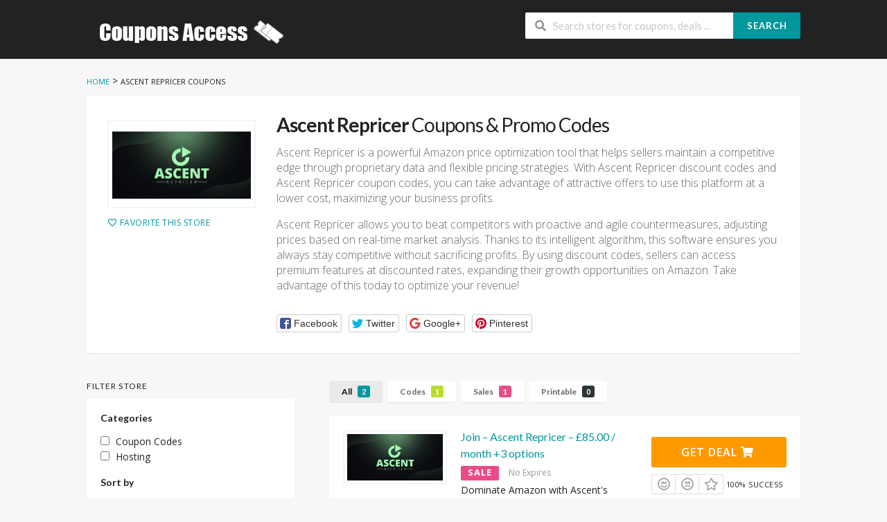

--- FILE ---
content_type: text/html; charset=UTF-8
request_url: https://www.couponsaccess.com/store/ascent-repricer-coupon
body_size: 15057
content:
<!DOCTYPE html>
<html lang="en-US" xmlns:og="http://opengraphprotocol.org/schema/" xmlns:fb="http://www.facebook.com/2008/fbml">
<head>
    <meta charset="UTF-8">
    <meta name="viewport" content="width=device-width, initial-scale=1">
    <link rel="profile" href="http://gmpg.org/xfn/11">
    <link rel="pingback" href="https://www.couponsaccess.com/xmlrpc.php">
    <meta name='robots' content='index, follow, max-image-preview:large, max-snippet:-1, max-video-preview:-1' />

	<!-- This site is optimized with the Yoast SEO plugin v26.8 - https://yoast.com/product/yoast-seo-wordpress/ -->
	<title>Up To 70% Off Ascent Repricer Coupon Codes 2026</title>
	<meta name="description" content="Save Online With Ascent Repricer Coupon Code - Get Ascent Repricer Discount Code 2026. Exclusive Discount [Verified]." />
	<meta property="og:locale" content="en_US" />
	<meta property="og:type" content="article" />
	<meta property="og:title" content="Up To 70% Off Ascent Repricer Coupon Codes 2026" />
	<meta property="og:description" content="Save Online With Ascent Repricer Coupon Code - Get Ascent Repricer Discount Code 2026. Exclusive Discount [Verified]." />
	<meta property="og:url" content="https://www.couponsaccess.com/store/ascent-repricer-coupon" />
	<meta property="og:site_name" content="Couponsaccess.com - Coupons, Discounts and Promo Codes" />
	<meta name="twitter:card" content="summary_large_image" />
	<script type="application/ld+json" class="yoast-schema-graph">{"@context":"https://schema.org","@graph":[{"@type":"CollectionPage","@id":"https://www.couponsaccess.com/store/ascent-repricer-coupon","url":"https://www.couponsaccess.com/store/ascent-repricer-coupon","name":"Up To 70% Off Ascent Repricer Coupon Codes 2026","isPartOf":{"@id":"https://www.couponsaccess.com/#website"},"description":"Save Online With Ascent Repricer Coupon Code - Get Ascent Repricer Discount Code 2026. Exclusive Discount [Verified].","breadcrumb":{"@id":"https://www.couponsaccess.com/store/ascent-repricer-coupon#breadcrumb"},"inLanguage":"en-US"},{"@type":"BreadcrumbList","@id":"https://www.couponsaccess.com/store/ascent-repricer-coupon#breadcrumb","itemListElement":[{"@type":"ListItem","position":1,"name":"Home","item":"https://www.couponsaccess.com/"},{"@type":"ListItem","position":2,"name":"Ascent Repricer"}]},{"@type":"WebSite","@id":"https://www.couponsaccess.com/#website","url":"https://www.couponsaccess.com/","name":"Couponsaccess.com - Coupons, Discounts and Promo Codes","description":"Save money and money will save you","publisher":{"@id":"https://www.couponsaccess.com/#/schema/person/a1b33b624cd22166f2b09aa56e35d12c"},"potentialAction":[{"@type":"SearchAction","target":{"@type":"EntryPoint","urlTemplate":"https://www.couponsaccess.com/?s={search_term_string}"},"query-input":{"@type":"PropertyValueSpecification","valueRequired":true,"valueName":"search_term_string"}}],"inLanguage":"en-US"},{"@type":["Person","Organization"],"@id":"https://www.couponsaccess.com/#/schema/person/a1b33b624cd22166f2b09aa56e35d12c","name":"Jain Nguyen","image":{"@type":"ImageObject","inLanguage":"en-US","@id":"https://www.couponsaccess.com/#/schema/person/image/","url":"https://secure.gravatar.com/avatar/9a94ec499603859ad2a06f49459c9449a8c663bec1d67de5bf58ab8f419ad86a?s=96&d=mm&r=g","contentUrl":"https://secure.gravatar.com/avatar/9a94ec499603859ad2a06f49459c9449a8c663bec1d67de5bf58ab8f419ad86a?s=96&d=mm&r=g","caption":"Jain Nguyen"},"logo":{"@id":"https://www.couponsaccess.com/#/schema/person/image/"}}]}</script>
	<!-- / Yoast SEO plugin. -->


<link rel='dns-prefetch' href='//fonts.googleapis.com' />
<link rel='preconnect' href='https://fonts.gstatic.com' crossorigin />
<meta property="og:title" content="Ascent Repricer Coupons &amp; Promo Codes" />
<meta property="og:description" content="Ascent Repricer is a powerful Amazon price optimization tool that helps sellers maintain a competitive edge through proprietary data and flexible pricing strategies. With Ascent Repricer discount codes and Ascent..." />
<meta property="og:image" content="https://www.couponsaccess.com/wp-content/uploads/2024/03/Ascent-Repricer-coupon.png" />
<meta property="og:type" content="article" />
<meta property="og:url" content="https://www.couponsaccess.com/store/ascent-repricer-coupon" />

<meta name="twitter:card" content="summary_large_image" />
<meta name="twitter:title" content="Ascent Repricer Coupons &amp; Promo Codes" />
<meta name="twitter:url" content="https://www.couponsaccess.com/store/ascent-repricer-coupon" />
<meta name="twitter:description" content="Ascent Repricer is a powerful Amazon price optimization tool that helps sellers maintain a competitive edge through proprietary data and flexible pricing strategies. With Ascent Repricer discount codes and Ascent..." />
<meta name="twitter:image" content="https://www.couponsaccess.com/wp-content/uploads/2024/03/Ascent-Repricer-coupon.png" />
<style id='wp-img-auto-sizes-contain-inline-css' type='text/css'>
img:is([sizes=auto i],[sizes^="auto," i]){contain-intrinsic-size:3000px 1500px}
/*# sourceURL=wp-img-auto-sizes-contain-inline-css */
</style>
<style id='wp-emoji-styles-inline-css' type='text/css'>

	img.wp-smiley, img.emoji {
		display: inline !important;
		border: none !important;
		box-shadow: none !important;
		height: 1em !important;
		width: 1em !important;
		margin: 0 0.07em !important;
		vertical-align: -0.1em !important;
		background: none !important;
		padding: 0 !important;
	}
/*# sourceURL=wp-emoji-styles-inline-css */
</style>
<style id='wp-block-library-inline-css' type='text/css'>
:root{--wp-block-synced-color:#7a00df;--wp-block-synced-color--rgb:122,0,223;--wp-bound-block-color:var(--wp-block-synced-color);--wp-editor-canvas-background:#ddd;--wp-admin-theme-color:#007cba;--wp-admin-theme-color--rgb:0,124,186;--wp-admin-theme-color-darker-10:#006ba1;--wp-admin-theme-color-darker-10--rgb:0,107,160.5;--wp-admin-theme-color-darker-20:#005a87;--wp-admin-theme-color-darker-20--rgb:0,90,135;--wp-admin-border-width-focus:2px}@media (min-resolution:192dpi){:root{--wp-admin-border-width-focus:1.5px}}.wp-element-button{cursor:pointer}:root .has-very-light-gray-background-color{background-color:#eee}:root .has-very-dark-gray-background-color{background-color:#313131}:root .has-very-light-gray-color{color:#eee}:root .has-very-dark-gray-color{color:#313131}:root .has-vivid-green-cyan-to-vivid-cyan-blue-gradient-background{background:linear-gradient(135deg,#00d084,#0693e3)}:root .has-purple-crush-gradient-background{background:linear-gradient(135deg,#34e2e4,#4721fb 50%,#ab1dfe)}:root .has-hazy-dawn-gradient-background{background:linear-gradient(135deg,#faaca8,#dad0ec)}:root .has-subdued-olive-gradient-background{background:linear-gradient(135deg,#fafae1,#67a671)}:root .has-atomic-cream-gradient-background{background:linear-gradient(135deg,#fdd79a,#004a59)}:root .has-nightshade-gradient-background{background:linear-gradient(135deg,#330968,#31cdcf)}:root .has-midnight-gradient-background{background:linear-gradient(135deg,#020381,#2874fc)}:root{--wp--preset--font-size--normal:16px;--wp--preset--font-size--huge:42px}.has-regular-font-size{font-size:1em}.has-larger-font-size{font-size:2.625em}.has-normal-font-size{font-size:var(--wp--preset--font-size--normal)}.has-huge-font-size{font-size:var(--wp--preset--font-size--huge)}.has-text-align-center{text-align:center}.has-text-align-left{text-align:left}.has-text-align-right{text-align:right}.has-fit-text{white-space:nowrap!important}#end-resizable-editor-section{display:none}.aligncenter{clear:both}.items-justified-left{justify-content:flex-start}.items-justified-center{justify-content:center}.items-justified-right{justify-content:flex-end}.items-justified-space-between{justify-content:space-between}.screen-reader-text{border:0;clip-path:inset(50%);height:1px;margin:-1px;overflow:hidden;padding:0;position:absolute;width:1px;word-wrap:normal!important}.screen-reader-text:focus{background-color:#ddd;clip-path:none;color:#444;display:block;font-size:1em;height:auto;left:5px;line-height:normal;padding:15px 23px 14px;text-decoration:none;top:5px;width:auto;z-index:100000}html :where(.has-border-color){border-style:solid}html :where([style*=border-top-color]){border-top-style:solid}html :where([style*=border-right-color]){border-right-style:solid}html :where([style*=border-bottom-color]){border-bottom-style:solid}html :where([style*=border-left-color]){border-left-style:solid}html :where([style*=border-width]){border-style:solid}html :where([style*=border-top-width]){border-top-style:solid}html :where([style*=border-right-width]){border-right-style:solid}html :where([style*=border-bottom-width]){border-bottom-style:solid}html :where([style*=border-left-width]){border-left-style:solid}html :where(img[class*=wp-image-]){height:auto;max-width:100%}:where(figure){margin:0 0 1em}html :where(.is-position-sticky){--wp-admin--admin-bar--position-offset:var(--wp-admin--admin-bar--height,0px)}@media screen and (max-width:600px){html :where(.is-position-sticky){--wp-admin--admin-bar--position-offset:0px}}

/*# sourceURL=wp-block-library-inline-css */
</style><style id='global-styles-inline-css' type='text/css'>
:root{--wp--preset--aspect-ratio--square: 1;--wp--preset--aspect-ratio--4-3: 4/3;--wp--preset--aspect-ratio--3-4: 3/4;--wp--preset--aspect-ratio--3-2: 3/2;--wp--preset--aspect-ratio--2-3: 2/3;--wp--preset--aspect-ratio--16-9: 16/9;--wp--preset--aspect-ratio--9-16: 9/16;--wp--preset--color--black: #000000;--wp--preset--color--cyan-bluish-gray: #abb8c3;--wp--preset--color--white: #ffffff;--wp--preset--color--pale-pink: #f78da7;--wp--preset--color--vivid-red: #cf2e2e;--wp--preset--color--luminous-vivid-orange: #ff6900;--wp--preset--color--luminous-vivid-amber: #fcb900;--wp--preset--color--light-green-cyan: #7bdcb5;--wp--preset--color--vivid-green-cyan: #00d084;--wp--preset--color--pale-cyan-blue: #8ed1fc;--wp--preset--color--vivid-cyan-blue: #0693e3;--wp--preset--color--vivid-purple: #9b51e0;--wp--preset--gradient--vivid-cyan-blue-to-vivid-purple: linear-gradient(135deg,rgb(6,147,227) 0%,rgb(155,81,224) 100%);--wp--preset--gradient--light-green-cyan-to-vivid-green-cyan: linear-gradient(135deg,rgb(122,220,180) 0%,rgb(0,208,130) 100%);--wp--preset--gradient--luminous-vivid-amber-to-luminous-vivid-orange: linear-gradient(135deg,rgb(252,185,0) 0%,rgb(255,105,0) 100%);--wp--preset--gradient--luminous-vivid-orange-to-vivid-red: linear-gradient(135deg,rgb(255,105,0) 0%,rgb(207,46,46) 100%);--wp--preset--gradient--very-light-gray-to-cyan-bluish-gray: linear-gradient(135deg,rgb(238,238,238) 0%,rgb(169,184,195) 100%);--wp--preset--gradient--cool-to-warm-spectrum: linear-gradient(135deg,rgb(74,234,220) 0%,rgb(151,120,209) 20%,rgb(207,42,186) 40%,rgb(238,44,130) 60%,rgb(251,105,98) 80%,rgb(254,248,76) 100%);--wp--preset--gradient--blush-light-purple: linear-gradient(135deg,rgb(255,206,236) 0%,rgb(152,150,240) 100%);--wp--preset--gradient--blush-bordeaux: linear-gradient(135deg,rgb(254,205,165) 0%,rgb(254,45,45) 50%,rgb(107,0,62) 100%);--wp--preset--gradient--luminous-dusk: linear-gradient(135deg,rgb(255,203,112) 0%,rgb(199,81,192) 50%,rgb(65,88,208) 100%);--wp--preset--gradient--pale-ocean: linear-gradient(135deg,rgb(255,245,203) 0%,rgb(182,227,212) 50%,rgb(51,167,181) 100%);--wp--preset--gradient--electric-grass: linear-gradient(135deg,rgb(202,248,128) 0%,rgb(113,206,126) 100%);--wp--preset--gradient--midnight: linear-gradient(135deg,rgb(2,3,129) 0%,rgb(40,116,252) 100%);--wp--preset--font-size--small: 13px;--wp--preset--font-size--medium: 20px;--wp--preset--font-size--large: 36px;--wp--preset--font-size--x-large: 42px;--wp--preset--spacing--20: 0.44rem;--wp--preset--spacing--30: 0.67rem;--wp--preset--spacing--40: 1rem;--wp--preset--spacing--50: 1.5rem;--wp--preset--spacing--60: 2.25rem;--wp--preset--spacing--70: 3.38rem;--wp--preset--spacing--80: 5.06rem;--wp--preset--shadow--natural: 6px 6px 9px rgba(0, 0, 0, 0.2);--wp--preset--shadow--deep: 12px 12px 50px rgba(0, 0, 0, 0.4);--wp--preset--shadow--sharp: 6px 6px 0px rgba(0, 0, 0, 0.2);--wp--preset--shadow--outlined: 6px 6px 0px -3px rgb(255, 255, 255), 6px 6px rgb(0, 0, 0);--wp--preset--shadow--crisp: 6px 6px 0px rgb(0, 0, 0);}:where(.is-layout-flex){gap: 0.5em;}:where(.is-layout-grid){gap: 0.5em;}body .is-layout-flex{display: flex;}.is-layout-flex{flex-wrap: wrap;align-items: center;}.is-layout-flex > :is(*, div){margin: 0;}body .is-layout-grid{display: grid;}.is-layout-grid > :is(*, div){margin: 0;}:where(.wp-block-columns.is-layout-flex){gap: 2em;}:where(.wp-block-columns.is-layout-grid){gap: 2em;}:where(.wp-block-post-template.is-layout-flex){gap: 1.25em;}:where(.wp-block-post-template.is-layout-grid){gap: 1.25em;}.has-black-color{color: var(--wp--preset--color--black) !important;}.has-cyan-bluish-gray-color{color: var(--wp--preset--color--cyan-bluish-gray) !important;}.has-white-color{color: var(--wp--preset--color--white) !important;}.has-pale-pink-color{color: var(--wp--preset--color--pale-pink) !important;}.has-vivid-red-color{color: var(--wp--preset--color--vivid-red) !important;}.has-luminous-vivid-orange-color{color: var(--wp--preset--color--luminous-vivid-orange) !important;}.has-luminous-vivid-amber-color{color: var(--wp--preset--color--luminous-vivid-amber) !important;}.has-light-green-cyan-color{color: var(--wp--preset--color--light-green-cyan) !important;}.has-vivid-green-cyan-color{color: var(--wp--preset--color--vivid-green-cyan) !important;}.has-pale-cyan-blue-color{color: var(--wp--preset--color--pale-cyan-blue) !important;}.has-vivid-cyan-blue-color{color: var(--wp--preset--color--vivid-cyan-blue) !important;}.has-vivid-purple-color{color: var(--wp--preset--color--vivid-purple) !important;}.has-black-background-color{background-color: var(--wp--preset--color--black) !important;}.has-cyan-bluish-gray-background-color{background-color: var(--wp--preset--color--cyan-bluish-gray) !important;}.has-white-background-color{background-color: var(--wp--preset--color--white) !important;}.has-pale-pink-background-color{background-color: var(--wp--preset--color--pale-pink) !important;}.has-vivid-red-background-color{background-color: var(--wp--preset--color--vivid-red) !important;}.has-luminous-vivid-orange-background-color{background-color: var(--wp--preset--color--luminous-vivid-orange) !important;}.has-luminous-vivid-amber-background-color{background-color: var(--wp--preset--color--luminous-vivid-amber) !important;}.has-light-green-cyan-background-color{background-color: var(--wp--preset--color--light-green-cyan) !important;}.has-vivid-green-cyan-background-color{background-color: var(--wp--preset--color--vivid-green-cyan) !important;}.has-pale-cyan-blue-background-color{background-color: var(--wp--preset--color--pale-cyan-blue) !important;}.has-vivid-cyan-blue-background-color{background-color: var(--wp--preset--color--vivid-cyan-blue) !important;}.has-vivid-purple-background-color{background-color: var(--wp--preset--color--vivid-purple) !important;}.has-black-border-color{border-color: var(--wp--preset--color--black) !important;}.has-cyan-bluish-gray-border-color{border-color: var(--wp--preset--color--cyan-bluish-gray) !important;}.has-white-border-color{border-color: var(--wp--preset--color--white) !important;}.has-pale-pink-border-color{border-color: var(--wp--preset--color--pale-pink) !important;}.has-vivid-red-border-color{border-color: var(--wp--preset--color--vivid-red) !important;}.has-luminous-vivid-orange-border-color{border-color: var(--wp--preset--color--luminous-vivid-orange) !important;}.has-luminous-vivid-amber-border-color{border-color: var(--wp--preset--color--luminous-vivid-amber) !important;}.has-light-green-cyan-border-color{border-color: var(--wp--preset--color--light-green-cyan) !important;}.has-vivid-green-cyan-border-color{border-color: var(--wp--preset--color--vivid-green-cyan) !important;}.has-pale-cyan-blue-border-color{border-color: var(--wp--preset--color--pale-cyan-blue) !important;}.has-vivid-cyan-blue-border-color{border-color: var(--wp--preset--color--vivid-cyan-blue) !important;}.has-vivid-purple-border-color{border-color: var(--wp--preset--color--vivid-purple) !important;}.has-vivid-cyan-blue-to-vivid-purple-gradient-background{background: var(--wp--preset--gradient--vivid-cyan-blue-to-vivid-purple) !important;}.has-light-green-cyan-to-vivid-green-cyan-gradient-background{background: var(--wp--preset--gradient--light-green-cyan-to-vivid-green-cyan) !important;}.has-luminous-vivid-amber-to-luminous-vivid-orange-gradient-background{background: var(--wp--preset--gradient--luminous-vivid-amber-to-luminous-vivid-orange) !important;}.has-luminous-vivid-orange-to-vivid-red-gradient-background{background: var(--wp--preset--gradient--luminous-vivid-orange-to-vivid-red) !important;}.has-very-light-gray-to-cyan-bluish-gray-gradient-background{background: var(--wp--preset--gradient--very-light-gray-to-cyan-bluish-gray) !important;}.has-cool-to-warm-spectrum-gradient-background{background: var(--wp--preset--gradient--cool-to-warm-spectrum) !important;}.has-blush-light-purple-gradient-background{background: var(--wp--preset--gradient--blush-light-purple) !important;}.has-blush-bordeaux-gradient-background{background: var(--wp--preset--gradient--blush-bordeaux) !important;}.has-luminous-dusk-gradient-background{background: var(--wp--preset--gradient--luminous-dusk) !important;}.has-pale-ocean-gradient-background{background: var(--wp--preset--gradient--pale-ocean) !important;}.has-electric-grass-gradient-background{background: var(--wp--preset--gradient--electric-grass) !important;}.has-midnight-gradient-background{background: var(--wp--preset--gradient--midnight) !important;}.has-small-font-size{font-size: var(--wp--preset--font-size--small) !important;}.has-medium-font-size{font-size: var(--wp--preset--font-size--medium) !important;}.has-large-font-size{font-size: var(--wp--preset--font-size--large) !important;}.has-x-large-font-size{font-size: var(--wp--preset--font-size--x-large) !important;}
/*# sourceURL=global-styles-inline-css */
</style>

<style id='classic-theme-styles-inline-css' type='text/css'>
/*! This file is auto-generated */
.wp-block-button__link{color:#fff;background-color:#32373c;border-radius:9999px;box-shadow:none;text-decoration:none;padding:calc(.667em + 2px) calc(1.333em + 2px);font-size:1.125em}.wp-block-file__button{background:#32373c;color:#fff;text-decoration:none}
/*# sourceURL=/wp-includes/css/classic-themes.min.css */
</style>
<link rel='stylesheet' id='wpcoupon_style-css' href='https://www.couponsaccess.com/wp-content/themes/wp-coupon/style.css?ver=1.3.0' type='text/css' media='all' />
<link rel='stylesheet' id='wpcoupon_semantic-css' href='https://www.couponsaccess.com/wp-content/themes/wp-coupon/assets/css/semantic.min.css?ver=4.2.0' type='text/css' media='all' />
<link rel="preload" as="style" href="https://fonts.googleapis.com/css?family=Open%20Sans:300,400,500,600,700,800,300italic,400italic,500italic,600italic,700italic,800italic&#038;display=swap&#038;ver=1638115500" /><link rel="stylesheet" href="https://fonts.googleapis.com/css?family=Open%20Sans:300,400,500,600,700,800,300italic,400italic,500italic,600italic,700italic,800italic&#038;display=swap&#038;ver=1638115500" media="print" onload="this.media='all'"><noscript><link rel="stylesheet" href="https://fonts.googleapis.com/css?family=Open%20Sans:300,400,500,600,700,800,300italic,400italic,500italic,600italic,700italic,800italic&#038;display=swap&#038;ver=1638115500" /></noscript><script type="text/javascript" src="https://www.couponsaccess.com/wp-includes/js/jquery/jquery.min.js?ver=3.7.1" id="jquery-core-js"></script>
<script type="text/javascript" src="https://www.couponsaccess.com/wp-includes/js/jquery/jquery-migrate.min.js?ver=3.4.1" id="jquery-migrate-js"></script>
<script type="text/javascript" src="https://www.couponsaccess.com/wp-content/themes/wp-coupon/assets/js/libs/semantic.js?ver=1.3.0" id="wpcoupon_semantic-js"></script>
<link rel="https://api.w.org/" href="https://www.couponsaccess.com/wp-json/" /><meta name="generator" content="Redux 4.5.10" /><!--[if lt IE 9]><script src="https://www.couponsaccess.com/wp-content/themes/wp-coupon/assets/js/libs/html5.min.js"></script><![endif]-->        <link rel="canonical" href="https://www.couponsaccess.com/store/ascent-repricer-coupon">
        <style type="text/css">.recentcomments a{display:inline !important;padding:0 !important;margin:0 !important;}</style><link rel="icon" href="https://www.couponsaccess.com/wp-content/uploads/2021/04/cropped-CouponsAccess-32x32.png" sizes="32x32" />
<link rel="icon" href="https://www.couponsaccess.com/wp-content/uploads/2021/04/cropped-CouponsAccess-192x192.png" sizes="192x192" />
<link rel="apple-touch-icon" href="https://www.couponsaccess.com/wp-content/uploads/2021/04/cropped-CouponsAccess-180x180.png" />
<meta name="msapplication-TileImage" content="https://www.couponsaccess.com/wp-content/uploads/2021/04/cropped-CouponsAccess-270x270.png" />
<style id="st_options-dynamic-css" title="dynamic-css" class="redux-options-output">
                                #header-search .header-search-submit, 
                                .newsletter-box-wrapper.shadow-box .input .ui.button,
                                .wpu-profile-wrapper .section-heading .button,
                                input[type="reset"], input[type="submit"], input[type="submit"],
                                .site-footer .widget_newsletter .newsletter-box-wrapper.shadow-box .sidebar-social a:hover,
                                .ui.button.btn_primary,
                                .site-footer .newsletter-box-wrapper .input .ui.button,
                                .site-footer .footer-social a:hover,
                                .site-footer .widget_newsletter .newsletter-box-wrapper.shadow-box .sidebar-social a:hover,
								.coupon-filter .ui.menu .item .offer-count,
								.coupon-filter .filter-coupons-buttons .store-filter-button .offer-count,
                                .newsletter-box-wrapper.shadow-box .input .ui.button,
                                .newsletter-box-wrapper.shadow-box .sidebar-social a:hover,
                                .wpu-profile-wrapper .section-heading .button,
                                .ui.btn.btn_primary,
								.ui.button.btn_primary,
								.coupon-filter .filter-coupons-buttons .submit-coupon-button:hover,
								.coupon-filter .filter-coupons-buttons .submit-coupon-button.active,
								.coupon-filter .filter-coupons-buttons .submit-coupon-button.active:hover,
								.coupon-filter .filter-coupons-buttons .submit-coupon-button.current::after,
                                .woocommerce #respond input#submit, .woocommerce a.button, .woocommerce button.button, .woocommerce input.button, .woocommerce button.button.alt,
                                .woocommerce #respond input#submit.alt, .woocommerce a.button.alt, .woocommerce button.button.alt, .woocommerce input.button.alt
                            {background-color:#00979d;}
                                .primary-color,
                                    .primary-colored,
                                    a,
                                    .ui.breadcrumb a,
                                    .screen-reader-text:hover,
                                    .screen-reader-text:active,
                                    .screen-reader-text:focus,
                                    .st-menu a:hover,
                                    .st-menu li.current-menu-item a,
                                    .nav-user-action .st-menu .menu-box a,
                                    .popular-stores .store-name a:hover,
                                    .store-listing-item .store-thumb-link .store-name a:hover,
                                    .store-listing-item .latest-coupon .coupon-title a,
                                    .store-listing-item .coupon-save:hover,
                                    .store-listing-item .coupon-saved,
                                    .coupon-modal .coupon-content .user-ratting .ui.button:hover i,
                                    .coupon-modal .coupon-content .show-detail a:hover,
                                    .coupon-modal .coupon-content .show-detail .show-detail-on,
                                    .coupon-modal .coupon-footer ul li a:hover,
                                    .coupon-listing-item .coupon-detail .user-ratting .ui.button:hover i,
                                    .coupon-listing-item .coupon-detail .user-ratting .ui.button.active i,
                                    .coupon-listing-item .coupon-listing-footer ul li a:hover, .coupon-listing-item .coupon-listing-footer ul li a.active,
                                    .coupon-listing-item .coupon-exclusive strong i,
                                    .cate-az a:hover,
                                    .cate-az .cate-parent > a,
                                    .site-footer a:hover,
                                    .site-breadcrumb .ui.breadcrumb a.section,
                                    .single-store-header .add-favorite:hover,
                                    .wpu-profile-wrapper .wpu-form-sidebar li a:hover,
                                    .ui.comments .comment a.author:hover       
                                {color:#00979d;}
                                textarea:focus,
                                input[type="date"]:focus,
                                input[type="datetime"]:focus,
                                input[type="datetime-local"]:focus,
                                input[type="email"]:focus,
                                input[type="month"]:focus,
                                input[type="number"]:focus,
                                input[type="password"]:focus,
                                input[type="search"]:focus,
                                input[type="tel"]:focus,
                                input[type="text"]:focus,
                                input[type="time"]:focus,
                                input[type="url"]:focus,
                                input[type="week"]:focus
                            {border-color:#00979d;}
                                .sf-arrows > li > .sf-with-ul:focus:after,
                                .sf-arrows > li:hover > .sf-with-ul:after,
                                .sf-arrows > .sfHover > .sf-with-ul:after
                            {border-top-color:#00979d;}
                                .sf-arrows ul li > .sf-with-ul:focus:after,
                                .sf-arrows ul li:hover > .sf-with-ul:after,
                                .sf-arrows ul .sfHover > .sf-with-ul:after,
                                .entry-content blockquote
							{border-left-color:#00979d;}
								.coupon-filter .filter-coupons-buttons .submit-coupon-button.current::after
							{border-bottom-color:#00979d;}
								.coupon-filter .filter-coupons-buttons .submit-coupon-button.current::after
							{border-right-color:#00979d;}
                               .ui.btn,
                               .ui.btn:hover,
                               .ui.btn.btn_secondary,
                               .coupon-button-type .coupon-deal, .coupon-button-type .coupon-print, 
							   .coupon-button-type .coupon-code .get-code,
							   .coupon-filter .filter-coupons-buttons .submit-coupon-button.active.current
                            {background-color:#ff9900;}
                                .a:hover,
                                .secondary-color,
                               .nav-user-action .st-menu .menu-box a:hover,
                               .store-listing-item .latest-coupon .coupon-title a:hover,
                               .ui.breadcrumb a:hover
                            {color:#ff9900;}
                                .store-thumb a:hover,
                                .coupon-modal .coupon-content .modal-code .code-text,
                                .single-store-header .header-thumb .header-store-thumb a:hover
                            {border-color:#ff9900;}
                                .coupon-button-type .coupon-code .get-code:after 
                            {border-left-color:#ff9900;}
                                .coupon-listing-item .c-type .c-code,
								.coupon-filter .ui.menu .item .code-count,
								.coupon-filter .filter-coupons-buttons .store-filter-button .offer-count.code-count
                            {background-color:#b9dc2f;}
                                .coupon-listing-item .c-type .c-sale,
								.coupon-filter .ui.menu .item .sale-count,
								.coupon-filter .filter-coupons-buttons .store-filter-button .offer-count.sale-count
                            {background-color:#ea4c89;}
                                .coupon-listing-item .c-type .c-print,
								.coupon-filter .ui.menu .item .print-count,
								.coupon-filter .filter-coupons-buttons .store-filter-button .offer-count.print-count
                            {background-color:#2d3538;}body{background-color:#f7f7f7;}body, p{font-family:"Open Sans";font-weight:normal;}</style><link rel='stylesheet' id='redux-custom-fonts-css' href='//www.couponsaccess.com/wp-content/uploads/redux/custom-fonts/fonts.css?ver=1674187976' type='text/css' media='all' />
</head>
<body class="archive tax-coupon_store term-ascent-repricer-coupon term-7387 wp-theme-wp-coupon chrome osx">
    <div id="page" class="hfeed site">
    	<header id="masthead" class="ui page site-header" role="banner">
                        <div class="primary-header">
                <div class="container">
                    <div class="logo_area fleft">
                                                <a href="https://www.couponsaccess.com/" title="Couponsaccess.com &#8211; Coupons, Discounts and Promo Codes" rel="home">
                            <img src="https://www.couponsaccess.com/wp-content/uploads/2020/10/ACBC.png" alt="Couponsaccess.com - Coupons, Discounts and Promo Codes" />
                        </a>
                                            </div>

                    
                    <div class="header_right fright">
                        <form action="https://www.couponsaccess.com/" method="get" id="header-search">
                            <div class="header-search-input ui search large action left icon input">
                                <input autocomplete="off" class="prompt" name="s" placeholder="Search stores for coupons, deals ..." type="text">
                                <i class="search icon"></i>
                                <button class="header-search-submit ui button">Search</button>
                                <div class="results"></div>
                            </div>
                            <div class="clear"></div>
                                                    </form>
                    </div>
                </div>
            </div> <!-- END .header -->

            
            <div id="site-header-nav" class="site-navigation">
                <div class="container">
                    <nav class="primary-navigation clearfix fleft" role="navigation">
                        <a href="#content" class="screen-reader-text skip-link">Skip to content</a>
                        <div id="nav-toggle"><i class="content icon"></i></div>
                        <ul class="st-menu">
                           <div class="menu"><ul>
<li ><a href="https://www.couponsaccess.com/">Home</a></li><li class="page_item page-item-58607"><a href="https://www.couponsaccess.com/25-best-influencer-marketing-platforms-for-2024">25 Best Influencer Marketing Platforms for 2024</a></li>
<li class="page_item page-item-270"><a href="https://www.couponsaccess.com/about-coupons">About Coupon codes</a></li>
<li class="page_item page-item-36043"><a href="https://www.couponsaccess.com/about-us">About us</a></li>
<li class="page_item page-item-5"><a href="https://www.couponsaccess.com/user">Account</a></li>
<li class="page_item page-item-53"><a href="https://www.couponsaccess.com/all-stores">All Stores</a></li>
<li class="page_item page-item-21 current_page_parent"><a href="https://www.couponsaccess.com/blog">Blog Coupons</a></li>
<li class="page_item page-item-60"><a href="https://www.couponsaccess.com/coupon-categories">Coupon Categories</a></li>
<li class="page_item page-item-6328"><a href="https://www.couponsaccess.com/scholarship">Coupons Access Scholarship</a></li>
<li class="page_item page-item-287"><a href="https://www.couponsaccess.com/how-to-use-coupon-codes">How to Use Coupons</a></li>
<li class="page_item page-item-112"><a href="https://www.couponsaccess.com/my-account">My Account</a></li>
<li class="page_item page-item-266"><a href="https://www.couponsaccess.com/privacy-policy">Privacy Policy</a></li>
<li class="page_item page-item-39449"><a href="https://www.couponsaccess.com/shopping-experience">Shopping Experience</a></li>
<li class="page_item page-item-283"><a href="https://www.couponsaccess.com/shopping-tips">Shopping Tips</a></li>
<li class="page_item page-item-70"><a href="https://www.couponsaccess.com/submit-coupon">Submit Coupon</a></li>
<li class="page_item page-item-268"><a href="https://www.couponsaccess.com/terms-conditions">Terms &#038; Conditions</a></li>
</ul></div>
                        </ul>
                    </nav> <!-- END .primary-navigation -->

                    <div class="nav-user-action fright clearfix">
                                            </div> <!-- END .nav_user_action -->
                </div> <!-- END .container -->
            </div> <!-- END #primary-navigation -->
    	</header><!-- END #masthead -->
        <div id="content" class="site-content">
<section class="custom-page-header single-store-header">
	<div class="container">
		<div class="ui breadcrumb breadcrumbs" xmlns:v="http://rdf.data-vocabulary.org/#"><span property="itemListElement" typeof="ListItem"><a property="item" typeof="WebPage" title="Go to Couponsaccess.com - Coupons, Discounts and Promo Codes." href="https://www.couponsaccess.com" class="home"><span property="name">Home</span></a><meta property="position" content="1"></span> &gt; <span property="itemListElement" typeof="ListItem"><span property="name">Ascent Repricer</span><meta property="position" content="2"> Coupons</span> </div>		<div class="inner shadow-box">
			<div class="inner-content clearfix">
				<div class="header-thumb">
					<div class="header-store-thumb">
						<a rel="nofollow" target="_blank" title="
						Shop Ascent Repricer						" href="https://www.couponsaccess.com/go-store/7387">
							<img width="200" height="97" src="https://www.couponsaccess.com/wp-content/uploads/2024/03/Ascent-Repricer-coupon-200x97.png" class="attachment-wpcoupon_small_thumb size-wpcoupon_small_thumb" alt="" title="Ascent Repricer coupon" decoding="async" srcset="https://www.couponsaccess.com/wp-content/uploads/2024/03/Ascent-Repricer-coupon-200x97.png 200w, https://www.couponsaccess.com/wp-content/uploads/2024/03/Ascent-Repricer-coupon-300x146.png 300w, https://www.couponsaccess.com/wp-content/uploads/2024/03/Ascent-Repricer-coupon.png 417w" sizes="(max-width: 200px) 100vw, 200px" />						</a>
					</div>
					<a class="add-favorite" data-id="7387" href="#"><i class="empty heart icon"></i><span>Favorite This Store</span></a>
				</div>
				<div class="header-content">

					<h1><strong>Ascent Repricer</strong> Coupons & Promo Codes</h1>
					<p>Ascent Repricer is a powerful Amazon price optimization tool that helps sellers maintain a competitive edge through proprietary data and flexible pricing strategies. With Ascent Repricer discount codes and Ascent Repricer coupon codes, you can take advantage of attractive offers to use this platform at a lower cost, maximizing your business profits.</p>
<p>Ascent Repricer allows you to beat competitors with proactive and agile countermeasures, adjusting prices based on real-time market analysis. Thanks to its intelligent algorithm, this software ensures you always stay competitive without sacrificing profits. By using discount codes, sellers can access premium features at discounted rates, expanding their growth opportunities on Amazon. Take advantage of this today to optimize your revenue!</p>
							<div class="entry-share">
			<div class="skin skin_flat">
				<div class="social-likes social-likes_single">
					<div class="facebook" title="Share link on Facebook">Facebook</div>
					<div class="twitter" title="Share link on Twitter">Twitter</div>
					<div class="plusone" title="Share link on Google+">Google+</div>
					<div class="pinterest" title="Share image on Pinterest" data-media="">Pinterest</div>
				</div>
			</div>
		</div>
						</div>
			</div>
		</div>
	</div>
</section>

<div id="content-wrap" class="container left-sidebar">

	<div id="primary" class="content-area">
		<main id="main" class="site-main coupon-store-main" role="main">
				<section class="coupon-filter" id="coupon-filter-bar">
		<div data-target="#coupon-listings-store" class="filter-coupons-by-type pointing filter-coupons-buttons">
			<div class="coupons-types-wrap">
				<div class="hide couponlist-smallscreen-info">
					<div class="ui floating dropdown labeled inline icon button tiny">
						<i class="sliders horizontal icon"></i>
						<span class="text store-filter-button">
							All							<span class="offer-count all-count">
								2							</span>
						</span>
						<div class="menu">
																	<a href="https://www.couponsaccess.com/store/ascent-repricer-coupon/?coupon_type=all" class="store-filter-button item filter-nav" data-filter="all">All <span
													class="offer-count all-count">2</span></a>
																		<a href="https://www.couponsaccess.com/store/ascent-repricer-coupon?coupon_type=code" class="store-filter-button item filter-nav" data-filter="code">Codes <span
													class="offer-count code-count">1</span></a>
																		<a href="https://www.couponsaccess.com/store/ascent-repricer-coupon?coupon_type=sale" class="store-filter-button item filter-nav" data-filter="sale">Sales <span
													class="offer-count sale-count">1</span></a>
																		<a href="https://www.couponsaccess.com/store/ascent-repricer-coupon?coupon_type=print" class="store-filter-button item filter-nav" data-filter="print">Printable <span
													class="offer-count print-count">0</span></a>
														</div>
					</div>	
				</div>	
				<div class="coupon-types-list">
												<a href="https://www.couponsaccess.com/store/ascent-repricer-coupon/?coupon_type=all" class="store-filter-button ui button tiny filter-nav current" data-filter="all">All <span
										class="offer-count all-count">2</span></a>
												<a href="https://www.couponsaccess.com/store/ascent-repricer-coupon?coupon_type=code" class="store-filter-button ui button tiny filter-nav " data-filter="code">Codes <span
										class="offer-count code-count">1</span></a>
												<a href="https://www.couponsaccess.com/store/ascent-repricer-coupon?coupon_type=sale" class="store-filter-button ui button tiny filter-nav " data-filter="sale">Sales <span
										class="offer-count sale-count">1</span></a>
												<a href="https://www.couponsaccess.com/store/ascent-repricer-coupon?coupon_type=print" class="store-filter-button ui button tiny filter-nav " data-filter="print">Printable <span
										class="offer-count print-count">0</span></a>
									</div>
			</div>
					</div>
	</section>
					<section id="coupon-listings-store" class=" wpb_content_element">
					<div class="ajax-coupons" data-expired_heading="Recently Expired Ascent Repricer Coupons" data-group_expired="no">
						<div class="store-listings st-list-coupons couponstore-tpl-full">
							
							<div data-id="67469"
     class="coupon-item has-thumb store-listing-item c-type-sale coupon-listing-item shadow-box coupon-live">
        <div class="store-thumb-link">
        	<div class="store-thumb thumb-img">
									<span class="thumb-padding" >
					<img width="417" height="203" src="https://www.couponsaccess.com/wp-content/uploads/2024/03/Ascent-Repricer-coupon.png" class="attachment-wpcoupon_medium-thumb size-wpcoupon_medium-thumb" alt="" title="Ascent Repricer coupon" decoding="async" fetchpriority="high" srcset="https://www.couponsaccess.com/wp-content/uploads/2024/03/Ascent-Repricer-coupon.png 417w, https://www.couponsaccess.com/wp-content/uploads/2024/03/Ascent-Repricer-coupon-300x146.png 300w, https://www.couponsaccess.com/wp-content/uploads/2024/03/Ascent-Repricer-coupon-200x97.png 200w" sizes="(max-width: 417px) 100vw, 417px" />				</span>
						</div>
	    </div>
    
    <div class="latest-coupon">
        <h3 class="coupon-title">
                        <a
               title="Join &#8211; Ascent Repricer &#8211; £85.00 / month +3 options" 
                                rel="nofollow"
                               class="coupon-link"
               data-type="sale"
               data-coupon-id="67469"
               data-aff-url="https://www.couponsaccess.com/out/67469"
               data-code=""
               href="https://www.couponsaccess.com/store/ascent-repricer-coupon/67469/">Join &#8211; Ascent Repricer &#8211; £85.00 / month +3 options</a></h3>
        <div class="c-type">
            <span class="c-code c-sale">Sale</span>
                            <span class="exp">No Expires</span>
                    </div>
        <div class="coupon-des">
                            <div class="coupon-des-ellip">Dominate Amazon with Ascent's Smart Pricing</div>
                            
        </div>
    </div>

    <div class="coupon-detail coupon-button-type">
                        <a rel="nofollow" data-type="sale" data-coupon-id="67469" data-aff-url="https://www.couponsaccess.com/out/67469" class="coupon-deal coupon-button" href="https://www.couponsaccess.com/store/ascent-repricer-coupon/67469/">Get Deal <i class="shop icon"></i></a>
                        <div class="clear"></div>
        <div class="user-ratting ui icon basic buttons">
            <div class="ui button icon-popup coupon-vote" data-vote-type="up" data-coupon-id="67469"  data-position="top center" data-inverted="" data-tooltip="This worked"><i class="smile outline icon"></i></div>
            <div class="ui button icon-popup coupon-vote" data-vote-type="down" data-coupon-id="67469"  data-position="top center" data-inverted=""  data-tooltip="It didn&#039;t work"><i class="frown outline icon"></i></div>
            <div class="ui button icon-popup coupon-save" data-coupon-id="67469" data-position="top center" data-inverted=""  data-tooltip="Save this coupon" ><i class="outline star icon"></i></div>
        </div>
        <span class="voted-value">100% Success</span>
    </div>
    <div class="clear"></div>
    <div class="coupon-footer coupon-listing-footer">
    <ul class="clearfix">
        <li><span><i class="wifi icon"></i> 32 Used - 0 Today</span></li>
        <li><a title="Share it with your friend" data-reveal="reveal-share" href="#"><i class="share alternate icon"></i> Share</a></li>
        <li><a title="Send this coupon to an email" data-reveal="reveal-email" href="#"><i class="mail outline icon"></i> Email</a></li>
        <li><a title="Coupon Comments" data-reveal="reveal-comments" href="#"><i class="comments outline icon"></i> 0 Comments</a></li>
    </ul>
    <div data-coupon-id="67469" class="reveal-content reveal-share">
        <span class="close"></span>
        <h4>Share it with your friends</h4>
        <div class="ui fluid left icon input">
            <input value="https://www.couponsaccess.com/store/ascent-repricer-coupon/67469/" type="text">
            <i class="linkify icon"></i>
        </div>
        <br>
        <div class="coupon-share">
            <a class='tiny ui facebook button' onClick="window.open('https://www.facebook.com/sharer/sharer.php?u=https%3A%2F%2Fwww.couponsaccess.com%2Fstore%2Fascent-repricer-coupon%2F67469%2F','sharer','toolbar=0,status=0,width=548,height=325'); return false;" href="javascript: void(0)"><i class="facebook icon"></i> Facebook</a><a class='tiny ui twitter button' target="_blank" onClick="window.open('https://twitter.com/intent/tweet?text=Join+%26%238211%3B+Ascent+Repricer+%26%238211%3B+%C2%A385.00+%2F+month+%2B3+options+https%3A%2F%2Fwww.couponsaccess.com%2Fstore%2Fascent-repricer-coupon%2F67469%2F','sharer','toolbar=0,status=0,width=548,height=325'); return false;" href="javascript: void(0)"><i class="twitter icon"></i> Twitter</a>        </div>
    </div>
    <div data-coupon-id="67469" class="reveal-content reveal-email">
        <span class="close"></span>
        <h4 class="send-mail-heading">Send this coupon to an email</h4>
        <div class="ui fluid action left icon input">
            <input class="email_send_to" placeholder="Email address ..." type="text">
            <i class="mail outline icon"></i>
            <div class="email_send_btn ui button btn btn_primary">Send</div>
        </div><br>
        <p>This is not a email subscription service. Your email (or your friend&#039;s email) will only be used to send this coupon.</p>
    </div>
    <div data-coupon-id="67469" class="reveal-content reveal-comments">
        <span class="close"></span>
                <div data-id="67469" class="comments-coupon-67469 ui threaded comments">
            <h4>Loading comments....</h4>
        </div>

                <h4>Let others know how much you saved</h4>
        <form class="coupon-comment-form" data-cf="67469" action="https://www.couponsaccess.com/"  method="post">

            <div style="display: none;" class="ui success message">
                Your comment submitted.            </div>

            <div style="display: none;" class="ui negative message">
                Something wrong! Please try again later.            </div>

            <div class="ui form">
                <div class="field comment_content">
                    <textarea class="comment_content" name="c_comment[comment_content]" placeholder="Add a comment"></textarea>
                </div>
                                <div class="two fields">
                    <div class="field comment_author">
                        <input type="text" class="comment_author" name="c_comment[comment_author]" placeholder="Your Name">
                    </div>
                    <div class="field comment_author_email">
                        <input type="text" class="comment_author_email"  name="c_comment[comment_author_email]" placeholder="Your Email">
                    </div>
                </div>
                                <button type="submit" class="ui button btn btn_primary">Submit</button>
            </div>
            <input type="hidden" name="action" value="wpcoupon_coupon_ajax">
            <input type="hidden" name="st_doing" value="new_comment">
            <input type="hidden" name="_wpnonce" value="8c95fcc2b8">
            <input type="hidden" name="c_comment[comment_parent]" class="comment_parent">
            <input type="hidden" name="c_comment[comment_post_ID]" value="67469" class="comment_post_ID">
        </form>
            </div>
</div>    <!-- Coupon Modal -->
<div data-modal-id="67469" class="ui modal coupon-modal coupon-code-modal">
    <div class="scrolling content">
        <div class="coupon-header clearfix">
            <div class="coupon-store-thumb">
                <img width="417" height="203" src="https://www.couponsaccess.com/wp-content/uploads/2024/03/Ascent-Repricer-coupon.png" class="attachment-wpcoupon_medium-thumb size-wpcoupon_medium-thumb" alt="" title="Ascent Repricer coupon" decoding="async" srcset="https://www.couponsaccess.com/wp-content/uploads/2024/03/Ascent-Repricer-coupon.png 417w, https://www.couponsaccess.com/wp-content/uploads/2024/03/Ascent-Repricer-coupon-300x146.png 300w, https://www.couponsaccess.com/wp-content/uploads/2024/03/Ascent-Repricer-coupon-200x97.png 200w" sizes="(max-width: 417px) 100vw, 417px" />            </div>
            <div class="coupon-title" title="Join &#8211; Ascent Repricer &#8211; £85.00 / month +3 options">Join &#8211; Ascent Repricer &#8211; £85.00 / month +3 options</div>
            <span class="close icon"></span>
        </div>
        <div class="coupon-content">
            <p class="coupon-type-text">
                Deal Activated, no coupon code required!            </p>
            <div class="modal-code">
                                        <a class="ui button btn btn_secondary deal-actived" target="_blank" rel="nofollow" href="https://www.couponsaccess.com/out/67469">Go To Store<i class="angle right icon"></i></a>
                                    </div>
            <div class="clearfix">
                <div class="user-ratting ui icon basic buttons">
                    <div class="ui button icon-popup coupon-vote" data-vote-type="up" data-coupon-id="67469" data-position="top center" data-inverted=""  data-tooltip="This worked"><i class="smile outline icon"></i></div>
                    <div class="ui button icon-popup coupon-vote" data-vote-type="down" data-coupon-id="67469" data-position="top center" data-inverted=""  data-tooltip="It didn&#039;t work"><i class="frown outline icon"></i></div>
                    <div class="ui button icon-popup coupon-save" data-coupon-id="67469" data-position="top center" data-inverted=""  data-tooltip="Save this coupon"><i class="outline star icon"></i></div>
                </div>

                
            </div>
            <div class="clearfixp">
                <span class="user-ratting-text">Did it work?</span>
                <span class="show-detail"><a href="#">Coupon Detail<i class="angle down icon"></i></a></span>
            </div>
            <div class="coupon-popup-detail">
                <div class="coupon-detail-content"><p>Dominate Amazon with Ascent&#8217;s Smart Pricing</p>
</div>
                <p><strong>Expires</strong>: No Expires</p>
                <p><strong>Submitted</strong>:
                    10 months ago                </p>
            </div>
        </div>
        <div class="coupon-footer">
            <ul class="clearfix">
                <li><span><i class="wifi icon"></i> 32 Used - 0 Today</span></li>
                <li class="modal-share">
                    <a class="" href="#"><i class="share alternate icon"></i> Share</a>
                    <div class="share-modal-popup ui popup top right transition hidden---">
                        <a class='tiny ui facebook button' onClick="window.open('https://www.facebook.com/sharer/sharer.php?u=https%3A%2F%2Fwww.couponsaccess.com%2Fstore%2Fascent-repricer-coupon%2F67469%2F','sharer','toolbar=0,status=0,width=548,height=325'); return false;" href="javascript: void(0)"><i class="facebook icon"></i> Facebook</a><a class='tiny ui twitter button' target="_blank" onClick="window.open('https://twitter.com/intent/tweet?text=Join+%26%238211%3B+Ascent+Repricer+%26%238211%3B+%C2%A385.00+%2F+month+%2B3+options+https%3A%2F%2Fwww.couponsaccess.com%2Fstore%2Fascent-repricer-coupon%2F67469%2F','sharer','toolbar=0,status=0,width=548,height=325'); return false;" href="javascript: void(0)"><i class="twitter icon"></i> Twitter</a>                    </div>
                </li>
            </ul>

        </div>
    </div>
</div>
</div>
<div data-id="67470"
     class="coupon-item has-thumb store-listing-item c-type-code coupon-listing-item shadow-box coupon-live">
        <div class="store-thumb-link">
        	<div class="store-thumb thumb-img">
									<span class="thumb-padding" >
					<img width="417" height="203" src="https://www.couponsaccess.com/wp-content/uploads/2024/03/Ascent-Repricer-coupon.png" class="attachment-wpcoupon_medium-thumb size-wpcoupon_medium-thumb" alt="" title="Ascent Repricer coupon" decoding="async" srcset="https://www.couponsaccess.com/wp-content/uploads/2024/03/Ascent-Repricer-coupon.png 417w, https://www.couponsaccess.com/wp-content/uploads/2024/03/Ascent-Repricer-coupon-300x146.png 300w, https://www.couponsaccess.com/wp-content/uploads/2024/03/Ascent-Repricer-coupon-200x97.png 200w" sizes="(max-width: 417px) 100vw, 417px" />				</span>
						</div>
	    </div>
    
    <div class="latest-coupon">
        <h3 class="coupon-title">
                        <a
               title="15% OFF Ascent Repricer Membership" 
                                rel="nofollow"
                               class="coupon-link"
               data-type="code"
               data-coupon-id="67470"
               data-aff-url="https://www.couponsaccess.com/out/67470"
               data-code="15"
               href="https://www.couponsaccess.com/store/ascent-repricer-coupon/67470/">15% OFF Ascent Repricer Membership</a></h3>
        <div class="c-type">
            <span class="c-code c-code">Code</span>
                            <span class="exp">No Expires</span>
                    </div>
        <div class="coupon-des">
                            <div class="coupon-des-ellip"></div>
                            
        </div>
    </div>

    <div class="coupon-detail coupon-button-type">
                        <a rel="nofollow" data-type="code"
                   data-coupon-id="67470"
                   href="https://www.couponsaccess.com/store/ascent-repricer-coupon/67470/"
                   class="coupon-button coupon-code"
                   data-tooltip="Click to copy &amp; open site"
                   data-position="top center"
                   data-inverted=""
                   data-code="15"
                   data-aff-url="https://www.couponsaccess.com/out/67470">
                    <span class="code-text" rel="nofollow">15</span>
                    <span class="get-code">Get Code</span>
                </a>
                        <div class="clear"></div>
        <div class="user-ratting ui icon basic buttons">
            <div class="ui button icon-popup coupon-vote" data-vote-type="up" data-coupon-id="67470"  data-position="top center" data-inverted="" data-tooltip="This worked"><i class="smile outline icon"></i></div>
            <div class="ui button icon-popup coupon-vote" data-vote-type="down" data-coupon-id="67470"  data-position="top center" data-inverted=""  data-tooltip="It didn&#039;t work"><i class="frown outline icon"></i></div>
            <div class="ui button icon-popup coupon-save" data-coupon-id="67470" data-position="top center" data-inverted=""  data-tooltip="Save this coupon" ><i class="outline star icon"></i></div>
        </div>
        <span class="voted-value">100% Success</span>
    </div>
    <div class="clear"></div>
    <div class="coupon-footer coupon-listing-footer">
    <ul class="clearfix">
        <li><span><i class="wifi icon"></i> 47 Used - 0 Today</span></li>
        <li><a title="Share it with your friend" data-reveal="reveal-share" href="#"><i class="share alternate icon"></i> Share</a></li>
        <li><a title="Send this coupon to an email" data-reveal="reveal-email" href="#"><i class="mail outline icon"></i> Email</a></li>
        <li><a title="Coupon Comments" data-reveal="reveal-comments" href="#"><i class="comments outline icon"></i> 0 Comments</a></li>
    </ul>
    <div data-coupon-id="67470" class="reveal-content reveal-share">
        <span class="close"></span>
        <h4>Share it with your friends</h4>
        <div class="ui fluid left icon input">
            <input value="https://www.couponsaccess.com/store/ascent-repricer-coupon/67470/" type="text">
            <i class="linkify icon"></i>
        </div>
        <br>
        <div class="coupon-share">
            <a class='tiny ui facebook button' onClick="window.open('https://www.facebook.com/sharer/sharer.php?u=https%3A%2F%2Fwww.couponsaccess.com%2Fstore%2Fascent-repricer-coupon%2F67470%2F','sharer','toolbar=0,status=0,width=548,height=325'); return false;" href="javascript: void(0)"><i class="facebook icon"></i> Facebook</a><a class='tiny ui twitter button' target="_blank" onClick="window.open('https://twitter.com/intent/tweet?text=15%25+OFF+Ascent+Repricer+Membership+https%3A%2F%2Fwww.couponsaccess.com%2Fstore%2Fascent-repricer-coupon%2F67470%2F','sharer','toolbar=0,status=0,width=548,height=325'); return false;" href="javascript: void(0)"><i class="twitter icon"></i> Twitter</a>        </div>
    </div>
    <div data-coupon-id="67470" class="reveal-content reveal-email">
        <span class="close"></span>
        <h4 class="send-mail-heading">Send this coupon to an email</h4>
        <div class="ui fluid action left icon input">
            <input class="email_send_to" placeholder="Email address ..." type="text">
            <i class="mail outline icon"></i>
            <div class="email_send_btn ui button btn btn_primary">Send</div>
        </div><br>
        <p>This is not a email subscription service. Your email (or your friend&#039;s email) will only be used to send this coupon.</p>
    </div>
    <div data-coupon-id="67470" class="reveal-content reveal-comments">
        <span class="close"></span>
                <div data-id="67470" class="comments-coupon-67470 ui threaded comments">
            <h4>Loading comments....</h4>
        </div>

                <h4>Let others know how much you saved</h4>
        <form class="coupon-comment-form" data-cf="67470" action="https://www.couponsaccess.com/"  method="post">

            <div style="display: none;" class="ui success message">
                Your comment submitted.            </div>

            <div style="display: none;" class="ui negative message">
                Something wrong! Please try again later.            </div>

            <div class="ui form">
                <div class="field comment_content">
                    <textarea class="comment_content" name="c_comment[comment_content]" placeholder="Add a comment"></textarea>
                </div>
                                <div class="two fields">
                    <div class="field comment_author">
                        <input type="text" class="comment_author" name="c_comment[comment_author]" placeholder="Your Name">
                    </div>
                    <div class="field comment_author_email">
                        <input type="text" class="comment_author_email"  name="c_comment[comment_author_email]" placeholder="Your Email">
                    </div>
                </div>
                                <button type="submit" class="ui button btn btn_primary">Submit</button>
            </div>
            <input type="hidden" name="action" value="wpcoupon_coupon_ajax">
            <input type="hidden" name="st_doing" value="new_comment">
            <input type="hidden" name="_wpnonce" value="8c95fcc2b8">
            <input type="hidden" name="c_comment[comment_parent]" class="comment_parent">
            <input type="hidden" name="c_comment[comment_post_ID]" value="67470" class="comment_post_ID">
        </form>
            </div>
</div>    <!-- Coupon Modal -->
<div data-modal-id="67470" class="ui modal coupon-modal coupon-code-modal">
    <div class="scrolling content">
        <div class="coupon-header clearfix">
            <div class="coupon-store-thumb">
                <img width="417" height="203" src="https://www.couponsaccess.com/wp-content/uploads/2024/03/Ascent-Repricer-coupon.png" class="attachment-wpcoupon_medium-thumb size-wpcoupon_medium-thumb" alt="" title="Ascent Repricer coupon" decoding="async" loading="lazy" srcset="https://www.couponsaccess.com/wp-content/uploads/2024/03/Ascent-Repricer-coupon.png 417w, https://www.couponsaccess.com/wp-content/uploads/2024/03/Ascent-Repricer-coupon-300x146.png 300w, https://www.couponsaccess.com/wp-content/uploads/2024/03/Ascent-Repricer-coupon-200x97.png 200w" sizes="auto, (max-width: 417px) 100vw, 417px" />            </div>
            <div class="coupon-title" title="15% OFF Ascent Repricer Membership">15% OFF Ascent Repricer Membership</div>
            <span class="close icon"></span>
        </div>
        <div class="coupon-content">
            <p class="coupon-type-text">
                Copy this code and use at checkout            </p>
            <div class="modal-code">
                                        <div class="coupon-code">
                            <div class="ui fluid action input massive">
                                <input  type="text" class="code-text" autocomplete="off" readonly value="15">
                                <button class="ui right labeled icon button btn btn_secondary">
                                    <i class="copy icon"></i>
                                    <span>Copy</span>
                                </button>
                            </div>
                        </div>

                                </div>
            <div class="clearfix">
                <div class="user-ratting ui icon basic buttons">
                    <div class="ui button icon-popup coupon-vote" data-vote-type="up" data-coupon-id="67470" data-position="top center" data-inverted=""  data-tooltip="This worked"><i class="smile outline icon"></i></div>
                    <div class="ui button icon-popup coupon-vote" data-vote-type="down" data-coupon-id="67470" data-position="top center" data-inverted=""  data-tooltip="It didn&#039;t work"><i class="frown outline icon"></i></div>
                    <div class="ui button icon-popup coupon-save" data-coupon-id="67470" data-position="top center" data-inverted=""  data-tooltip="Save this coupon"><i class="outline star icon"></i></div>
                </div>

                                                            <a href="https://www.couponsaccess.com/out/67470" rel="nofollow" target="_blank" class="ui button btn btn_secondary go-store">Go To Store<i class="angle right icon"></i></a>
                                    
            </div>
            <div class="clearfixp">
                <span class="user-ratting-text">Did it work?</span>
                <span class="show-detail"><a href="#">Coupon Detail<i class="angle down icon"></i></a></span>
            </div>
            <div class="coupon-popup-detail">
                <div class="coupon-detail-content"></div>
                <p><strong>Expires</strong>: No Expires</p>
                <p><strong>Submitted</strong>:
                    10 months ago                </p>
            </div>
        </div>
        <div class="coupon-footer">
            <ul class="clearfix">
                <li><span><i class="wifi icon"></i> 47 Used - 0 Today</span></li>
                <li class="modal-share">
                    <a class="" href="#"><i class="share alternate icon"></i> Share</a>
                    <div class="share-modal-popup ui popup top right transition hidden---">
                        <a class='tiny ui facebook button' onClick="window.open('https://www.facebook.com/sharer/sharer.php?u=https%3A%2F%2Fwww.couponsaccess.com%2Fstore%2Fascent-repricer-coupon%2F67470%2F','sharer','toolbar=0,status=0,width=548,height=325'); return false;" href="javascript: void(0)"><i class="facebook icon"></i> Facebook</a><a class='tiny ui twitter button' target="_blank" onClick="window.open('https://twitter.com/intent/tweet?text=15%25+OFF+Ascent+Repricer+Membership+https%3A%2F%2Fwww.couponsaccess.com%2Fstore%2Fascent-repricer-coupon%2F67470%2F','sharer','toolbar=0,status=0,width=548,height=325'); return false;" href="javascript: void(0)"><i class="twitter icon"></i> Twitter</a>                    </div>
                </li>
            </ul>

        </div>
    </div>
</div>
</div>
						</div>

						<!-- END .store-listings -->
											</div><!-- /.ajax-coupons -->
				</section>
						</main><!-- #main -->
	</div><!-- #primary -->

	<div id="secondary" class="widget-area sidebar" role="complementary">
		<aside class="widget widget_store_cat_filter">
		<h4 class="widget-title">Filter Store</h4> 
		<div class="shadow-box">
											<div class="store-cat-filter-wrapper store-cat-filter ui list">
					<h5>Categories</h5>
											<div class="item">
							<label for="store-cat-filter-6178">
								<input 
									id="store-cat-filter-6178" 
									type="checkbox" 
									class="wpcoupon-cat-filter-item store-filter-cat store-filter-cat-item" 
									name="wpcoupon_cat_filter" value="coupon-codes" 
									 />
								<span class="cat-filter-name">Coupon Codes</span>
							</label>
						</div>
											<div class="item">
							<label for="store-cat-filter-30">
								<input 
									id="store-cat-filter-30" 
									type="checkbox" 
									class="wpcoupon-cat-filter-item store-filter-cat store-filter-cat-item" 
									name="wpcoupon_cat_filter" value="hosting" 
									 />
								<span class="cat-filter-name">Hosting</span>
							</label>
						</div>
									</div>
									<input type="hidden" class="store_base_pagenum_url" name="store_base_pagenum_url" value="https://www.couponsaccess.com/store/ascent-repricer-coupon"/>
			<input type="hidden" class="store_pagenum_url" name="store_pagenum_url" value="https://www.couponsaccess.com/store/ascent-repricer-coupon"/>
			<input type="hidden" class="store_next_pagenum_url" name="store_next_pagenum_url" value="https://www.couponsaccess.com/store/ascent-repricer-coupon"/>

			<div class="store-filter-sortby-wrapper ui list">
				<h5>Sort by</h5>
				<div class="item">
					<label for="store-sortby-newest">
						<input id="store-sortby-newest"  checked='checked' type="radio" class="store-filter-sortby sortby-newest store-filter-cat-item" name="store-filter-sortby" value="newest" />
						<span class="filter-sortby-name">Newest</span>
					</label>
				</div>
				<div class="item">
					<label for="store-sortby-popularity">
						<input id="store-sortby-popularity"  type="radio" class="store-filter-sortby sortby-popularity store-filter-cat-item" name="store-filter-sortby" value="popularity" />
						<span class="filter-sortby-name">Popularity</span>
					</label>
				</div>
				<div class="item">
					<label for="store-sortby-endingsoon">
						<input id="store-sortby-endingsoon"  type="radio" class="store-filter-sortby sortby-ending-soon store-filter-cat-item" name="store-filter-sortby" value="ending-soon" />
						<span class="filter-sortby-name">Ending Soon</span>
					</label>
				</div>
				<div class="item">
					<label for="store-sortby-expired">
						<input id="store-sortby-expired"  type="radio" class="store-filter-sortby sortby-expired store-filter-cat-item" name="store-filter-sortby" value="expired" />
						<span class="filter-sortby-name">Expired</span>
					</label>
				</div>
			</div>
		</div>
	</aside>
	    <aside id="popular_stores-3" class="widget widget_popular_stores"><h4 class="widget-title">Popular Stores</h4>        <div class="widget-content shadow-box">
            <div class="ui two column grid">
                                <div class="column">
                    <div class="store-thumb">
                        <a class="ui image middle aligned" href="https://www.couponsaccess.com/store/ftuk-coupon">
                            <img width="200" height="102" src="https://www.couponsaccess.com/wp-content/uploads/2024/08/FTUK-coupon-200x102.png" class="attachment-wpcoupon_small_thumb size-wpcoupon_small_thumb" alt="" title="FTUK coupon" decoding="async" loading="lazy" srcset="https://www.couponsaccess.com/wp-content/uploads/2024/08/FTUK-coupon-200x102.png 200w, https://www.couponsaccess.com/wp-content/uploads/2024/08/FTUK-coupon-300x152.png 300w, https://www.couponsaccess.com/wp-content/uploads/2024/08/FTUK-coupon.png 315w" sizes="auto, (max-width: 200px) 100vw, 200px" />                        </a>
                    </div>
                </div>
                                <div class="column">
                    <div class="store-thumb">
                        <a class="ui image middle aligned" href="https://www.couponsaccess.com/store/webeyecare">
                            <img width="200" height="50" src="https://www.couponsaccess.com/wp-content/uploads/2022/04/WebEyeCare-200x50.png" class="attachment-wpcoupon_small_thumb size-wpcoupon_small_thumb" alt="" title="WebEyeCare" decoding="async" loading="lazy" srcset="https://www.couponsaccess.com/wp-content/uploads/2022/04/WebEyeCare-200x50.png 200w, https://www.couponsaccess.com/wp-content/uploads/2022/04/WebEyeCare.png 250w" sizes="auto, (max-width: 200px) 100vw, 200px" />                        </a>
                    </div>
                </div>
                                <div class="column">
                    <div class="store-thumb">
                        <a class="ui image middle aligned" href="https://www.couponsaccess.com/store/flashrouters">
                            <img width="200" height="48" src="https://www.couponsaccess.com/wp-content/uploads/2017/06/FlashRouters-200x48.png" class="attachment-wpcoupon_small_thumb size-wpcoupon_small_thumb" alt="" title="FlashRouters" decoding="async" loading="lazy" srcset="https://www.couponsaccess.com/wp-content/uploads/2017/06/FlashRouters-200x48.png 200w, https://www.couponsaccess.com/wp-content/uploads/2017/06/FlashRouters.png 264w" sizes="auto, (max-width: 200px) 100vw, 200px" />                        </a>
                    </div>
                </div>
                                <div class="column">
                    <div class="store-thumb">
                        <a class="ui image middle aligned" href="https://www.couponsaccess.com/store/kraken-kratom-coupon">
                            <img width="115" height="115" src="https://www.couponsaccess.com/wp-content/uploads/2021/06/Kraken-Kratom-115x115.jpg" class="attachment-wpcoupon_small_thumb size-wpcoupon_small_thumb" alt="" title="Kraken Kratom" decoding="async" loading="lazy" srcset="https://www.couponsaccess.com/wp-content/uploads/2021/06/Kraken-Kratom-115x115.jpg 115w, https://www.couponsaccess.com/wp-content/uploads/2021/06/Kraken-Kratom-150x150.jpg 150w, https://www.couponsaccess.com/wp-content/uploads/2021/06/Kraken-Kratom.jpg 225w" sizes="auto, (max-width: 115px) 100vw, 115px" />                        </a>
                    </div>
                </div>
                                <div class="column">
                    <div class="store-thumb">
                        <a class="ui image middle aligned" href="https://www.couponsaccess.com/store/proxy-store-coupon">
                            <img width="174" height="115" src="https://www.couponsaccess.com/wp-content/uploads/2024/03/Proxy-Store-coupon-e1711596843272-174x115.jpg" class="attachment-wpcoupon_small_thumb size-wpcoupon_small_thumb" alt="" title="Proxy-Store coupon" decoding="async" loading="lazy" srcset="https://www.couponsaccess.com/wp-content/uploads/2024/03/Proxy-Store-coupon-e1711596843272-174x115.jpg 174w, https://www.couponsaccess.com/wp-content/uploads/2024/03/Proxy-Store-coupon-e1711596843272.jpg 225w" sizes="auto, (max-width: 174px) 100vw, 174px" />                        </a>
                    </div>
                </div>
                                <div class="column">
                    <div class="store-thumb">
                        <a class="ui image middle aligned" href="https://www.couponsaccess.com/store/sithlordchamba-coupon">
                            <img width="200" height="100" src="https://www.couponsaccess.com/wp-content/uploads/2025/05/SITHLORDCHAMBAS-coupon-200x100.jpg" class="attachment-wpcoupon_small_thumb size-wpcoupon_small_thumb" alt="" title="SITHLORDCHAMBAS coupon" decoding="async" loading="lazy" srcset="https://www.couponsaccess.com/wp-content/uploads/2025/05/SITHLORDCHAMBAS-coupon-200x100.jpg 200w, https://www.couponsaccess.com/wp-content/uploads/2025/05/SITHLORDCHAMBAS-coupon-300x150.jpg 300w, https://www.couponsaccess.com/wp-content/uploads/2025/05/SITHLORDCHAMBAS-coupon-1024x512.jpg 1024w, https://www.couponsaccess.com/wp-content/uploads/2025/05/SITHLORDCHAMBAS-coupon-768x384.jpg 768w, https://www.couponsaccess.com/wp-content/uploads/2025/05/SITHLORDCHAMBAS-coupon-480x240.jpg 480w, https://www.couponsaccess.com/wp-content/uploads/2025/05/SITHLORDCHAMBAS-coupon.jpg 1080w" sizes="auto, (max-width: 200px) 100vw, 200px" />                        </a>
                    </div>
                </div>
                            </div>
        </div>
        </aside><aside id="st_categories-2" class="widget widget_wpc_categories"><h4 class="widget-title">Popular Categories</h4><div class="list-categories shadow-box"><div class="ui grid stackable"><ul class="two column row">	<li class="column cat-item cat-item-30"><a href="https://www.couponsaccess.com/coupon-category/hosting" >Hosting</a>
</li>
	<li class="column cat-item cat-item-6178"><a href="https://www.couponsaccess.com/coupon-category/coupon-codes" title="Latest Discount Coupons &amp; Promo Codes
Couponsaccess.com searches for the latest coupon codes and deals at over 7000+ online stores.

Tired of searching for coupon codes?

Get the latest coupons delivered automagically to your browser with Couponsaccess.com. Coupon Codes features coupons from over 7000+ stores, updated daily.

How to Use:

- Shop online at your favorite stores

- As you browse, if we feature coupons or deals for the store, you&#039;ll see an icon on the right side which provides the latest coupons and deals. With a single click, you’ll have access to all of codes.">Coupon Codes</a>
</li>
	<li class="column cat-item cat-item-4183"><a href="https://www.couponsaccess.com/coupon-category/fhasion-coupon" title="Fashion discount 10%, 20%, 30% and more at Couponsaccess.com">Fhasion</a>
</li>
	<li class="column cat-item cat-item-4718"><a href="https://www.couponsaccess.com/coupon-category/toys-hobbies" title="How to use Toys &amp; Hobbies coupon code

Step 1: Visit the Toys &amp; Hobbies coupon page or the above suppliers.

Step 2: Scroll down and you will see details of promotional codes in the right corner. Clicking on any relevant offer or coupon will be displayed with full details from various online shopping channels.

Step 3: Select the coupon according to your shopping needs and click “Coupon Code” to apply the selected coupon or click “Details” to see the expiration date and products used for the promotion.
And do not forget to check payment, shipping, warranty and exchange information before making payment at the website of the supplier.">Toys &amp; Hobbies</a>
</li>
	<li class="column cat-item cat-item-4717"><a href="https://www.couponsaccess.com/coupon-category/grocery-food" title="Get a 100% Verified Grocery &amp; Food discount code. Do not miss the latest discount &amp; promotion codes from online brands, save ... Update promotion information, latest offers at online stores to shop for Grocery &amp; Food online save more for your family.">Grocery &amp; food</a>
</li>
	<li class="column cat-item cat-item-4721"><a href="https://www.couponsaccess.com/coupon-category/beauty-health" title="Grab your discount code now and save up to 70% at Beauty &amp; Health with our latest special deals &amp; vouchers">Beauty &amp; Health</a>
</li>
</ul></div></div></aside><aside id="text-2" class="widget widget_text">			<div class="textwidget"><div class="ads-area">
<div class="ui horizontal divider">Advertisement</div>
<p><a href="#"></a></p>
</div>
</div>
		</aside>	</div><!-- #secondary -->
</div> <!-- /#content-wrap -->

		</div> <!-- END .site-content -->

        <footer id="colophon" class="site-footer footer-widgets-on" role="contentinfo">
			<div class="container">

                                    <div class="footer-widgets-area">
                        <div class="sidebar-footer footer-columns stackable ui grid clearfix">
                                                            <div id="footer-1" class="six wide column footer-column widget-area" role="complementary">
                                    <aside id="text-3" class="widget widget_text">			<div class="textwidget"><p><img loading="lazy" decoding="async" class="alignnone size-full wp-image-34464" src="https://www.couponsaccess.com/wp-content/uploads/2020/10/ACBC-1.png" alt="" width="298" height="42" srcset="https://www.couponsaccess.com/wp-content/uploads/2020/10/ACBC-1.png 298w, https://www.couponsaccess.com/wp-content/uploads/2020/10/ACBC-1-200x28.png 200w" sizes="auto, (max-width: 298px) 100vw, 298px" /></p>
<p>Start shopping smarter with Couponsaccess.com, where every spending decision delivers more value.</p>
</div>
		</aside>                                </div>
                                                                <div id="footer-2" class="three wide column footer-column widget-area" role="complementary">
                                    <aside id="nav_menu-1" class="widget widget_nav_menu"><h3 class="widget-title">Site Links</h3><div class="menu-footer-column-1-container"><ul id="menu-footer-column-1" class="menu"><li id="menu-item-246" class="menu-item menu-item-type-custom menu-item-object-custom menu-item-246"><a href="https://www.couponsaccess.com/blog">Blog Coupons</a></li>
<li id="menu-item-38815" class="menu-item menu-item-type-post_type menu-item-object-page menu-item-38815"><a href="https://www.couponsaccess.com/coupon-categories">Coupon Categories</a></li>
<li id="menu-item-38816" class="menu-item menu-item-type-post_type menu-item-object-page menu-item-38816"><a href="https://www.couponsaccess.com/submit-coupon">Submit Coupon</a></li>
<li id="menu-item-39453" class="menu-item menu-item-type-post_type menu-item-object-page menu-item-39453"><a href="https://www.couponsaccess.com/shopping-experience">Shopping Experience</a></li>
</ul></div></aside>                                </div>
                                                                <div id="footer-3" class="three wide column footer-column widget-area" role="complementary">
                                    <aside id="nav_menu-2" class="widget widget_nav_menu"><h3 class="widget-title">Get Help</h3><div class="menu-footer-column-2-container"><ul id="menu-footer-column-2" class="menu"><li id="menu-item-250" class="menu-item menu-item-type-custom menu-item-object-custom menu-item-250"><a href="https://www.couponsaccess.com/shopping-tips">Shopping Tips</a></li>
<li id="menu-item-251" class="menu-item menu-item-type-custom menu-item-object-custom menu-item-251"><a href="https://www.couponsaccess.com/how-to-use-coupon-codes">How to Use Coupons</a></li>
<li id="menu-item-253" class="menu-item menu-item-type-custom menu-item-object-custom menu-item-253"><a href="https://www.couponsaccess.com/coupon-category/coupon-codes" title="View All Coupon Codes">Coupon Codes</a></li>
</ul></div></aside>                                </div>
                                                                <div id="footer-4" class="four wide column footer-column widget-area" role="complementary">
                                    <aside id="st_newsletter-4" class="widget widget_newsletter widget_wpc_newsletter"><h3 class="widget-title">Keep Update</h3>        <div class="newsletter-box-wrapper shadow-box">
            <form id="newsletter-box697a16891aa94" method="post" action="" target="_blank">

                
                <div class="ui action left icon input">
                    <input class="submit-input" type="email" required="required" name="EMAIL" placeholder="Your email">
                    <i class="mail outline icon"></i>
                    <div class="submit-btn ui button" onclick="document.getElementById('newsletter-box697a16891aa94').submit();">Subscribe</div>
                </div>
                <div class="clear"></div>

                                <div class="newsletter-text after-form">You can opt out of our newsletters at any time. See our <a href="#">privacy policy</a>.</div>
                                                <div class="sidebar-social">
                    <a target="_blank" href="https://www.facebook.com/Accesscoupons/" class="ui circular icon button"><i class="facebook icon"></i></a>
        
                    <a target="_blank" href="https://twitter.com/CouponsAccess" class="ui circular icon button"><i class="twitter icon"></i></a>
        
                    <a target="_blank" href="#" class="ui circular icon button"><i class="linkedin icon"></i></a>
        
                    <a target="_blank" href="#" class="ui circular icon button"><i class="google plus icon"></i></a>
        
        
                    <a target="_blank" href="#" class="ui circular icon button"><i class="youtube icon"></i></a>                </div>
                            </form>
        </div>
        </aside>                                </div>
                                                        </div>
                    </div>

                
                <div class="footer_copy">
                    <p>
                        <span>Copyright &copy; 2026 Couponsaccess.com - Coupons, Discounts and Promo Codes. All Rights Reserved. </span><span>WordPress Coupon Theme by <a href="https://www.famethemes.com">FameThemes</a></span>                    </p>
                    <nav id="footer-nav" class="site-footer-nav">
                                            </nav>
                </div>
            </div>
		</footer><!-- END #colophon-->

	</div><!-- END #page -->

    <script type="speculationrules">
{"prefetch":[{"source":"document","where":{"and":[{"href_matches":"/*"},{"not":{"href_matches":["/wp-*.php","/wp-admin/*","/wp-content/uploads/*","/wp-content/*","/wp-content/plugins/*","/wp-content/themes/wp-coupon/*","/*\\?(.+)"]}},{"not":{"selector_matches":"a[rel~=\"nofollow\"]"}},{"not":{"selector_matches":".no-prefetch, .no-prefetch a"}}]},"eagerness":"conservative"}]}
</script>
<script type="text/javascript" src="https://www.couponsaccess.com/wp-content/themes/wp-coupon/assets/js/libs.js?ver=1.3.0" id="wpcoupon_libs-js"></script>
<script type="text/javascript" id="wpcoupon_global-js-extra">
/* <![CDATA[ */
var ST = {"ajax_url":"https://www.couponsaccess.com/wp-admin/admin-ajax.php","home_url":"https://www.couponsaccess.com/","enable_single":"0","auto_open_coupon_modal":"","vote_expires":"7","_wpnonce":"8c95fcc2b8","_coupon_nonce":"cdf852f2fd","user_logedin":"","added_favorite":"Favorited","add_favorite":"Favorite This Store","login_warning":"Please login to continue...","save_coupon":"Save this coupon","saved_coupon":"Coupon Saved","no_results":"No results...","copied":"Copied","copy":"Copy","print_prev_tab":"1","sale_prev_tab":"1","code_prev_tab":"1","coupon_click_action":"prev","share_id":"","header_sticky":"","my_saved_coupons":[""],"my_favorite_stores":[],"coupon_id":""};
//# sourceURL=wpcoupon_global-js-extra
/* ]]> */
</script>
<script type="text/javascript" src="https://www.couponsaccess.com/wp-content/themes/wp-coupon/assets/js/global.js?ver=1.3.0" id="wpcoupon_global-js"></script>
<script id="wp-emoji-settings" type="application/json">
{"baseUrl":"https://s.w.org/images/core/emoji/17.0.2/72x72/","ext":".png","svgUrl":"https://s.w.org/images/core/emoji/17.0.2/svg/","svgExt":".svg","source":{"concatemoji":"https://www.couponsaccess.com/wp-includes/js/wp-emoji-release.min.js?ver=6.9"}}
</script>
<script type="module">
/* <![CDATA[ */
/*! This file is auto-generated */
const a=JSON.parse(document.getElementById("wp-emoji-settings").textContent),o=(window._wpemojiSettings=a,"wpEmojiSettingsSupports"),s=["flag","emoji"];function i(e){try{var t={supportTests:e,timestamp:(new Date).valueOf()};sessionStorage.setItem(o,JSON.stringify(t))}catch(e){}}function c(e,t,n){e.clearRect(0,0,e.canvas.width,e.canvas.height),e.fillText(t,0,0);t=new Uint32Array(e.getImageData(0,0,e.canvas.width,e.canvas.height).data);e.clearRect(0,0,e.canvas.width,e.canvas.height),e.fillText(n,0,0);const a=new Uint32Array(e.getImageData(0,0,e.canvas.width,e.canvas.height).data);return t.every((e,t)=>e===a[t])}function p(e,t){e.clearRect(0,0,e.canvas.width,e.canvas.height),e.fillText(t,0,0);var n=e.getImageData(16,16,1,1);for(let e=0;e<n.data.length;e++)if(0!==n.data[e])return!1;return!0}function u(e,t,n,a){switch(t){case"flag":return n(e,"\ud83c\udff3\ufe0f\u200d\u26a7\ufe0f","\ud83c\udff3\ufe0f\u200b\u26a7\ufe0f")?!1:!n(e,"\ud83c\udde8\ud83c\uddf6","\ud83c\udde8\u200b\ud83c\uddf6")&&!n(e,"\ud83c\udff4\udb40\udc67\udb40\udc62\udb40\udc65\udb40\udc6e\udb40\udc67\udb40\udc7f","\ud83c\udff4\u200b\udb40\udc67\u200b\udb40\udc62\u200b\udb40\udc65\u200b\udb40\udc6e\u200b\udb40\udc67\u200b\udb40\udc7f");case"emoji":return!a(e,"\ud83e\u1fac8")}return!1}function f(e,t,n,a){let r;const o=(r="undefined"!=typeof WorkerGlobalScope&&self instanceof WorkerGlobalScope?new OffscreenCanvas(300,150):document.createElement("canvas")).getContext("2d",{willReadFrequently:!0}),s=(o.textBaseline="top",o.font="600 32px Arial",{});return e.forEach(e=>{s[e]=t(o,e,n,a)}),s}function r(e){var t=document.createElement("script");t.src=e,t.defer=!0,document.head.appendChild(t)}a.supports={everything:!0,everythingExceptFlag:!0},new Promise(t=>{let n=function(){try{var e=JSON.parse(sessionStorage.getItem(o));if("object"==typeof e&&"number"==typeof e.timestamp&&(new Date).valueOf()<e.timestamp+604800&&"object"==typeof e.supportTests)return e.supportTests}catch(e){}return null}();if(!n){if("undefined"!=typeof Worker&&"undefined"!=typeof OffscreenCanvas&&"undefined"!=typeof URL&&URL.createObjectURL&&"undefined"!=typeof Blob)try{var e="postMessage("+f.toString()+"("+[JSON.stringify(s),u.toString(),c.toString(),p.toString()].join(",")+"));",a=new Blob([e],{type:"text/javascript"});const r=new Worker(URL.createObjectURL(a),{name:"wpTestEmojiSupports"});return void(r.onmessage=e=>{i(n=e.data),r.terminate(),t(n)})}catch(e){}i(n=f(s,u,c,p))}t(n)}).then(e=>{for(const n in e)a.supports[n]=e[n],a.supports.everything=a.supports.everything&&a.supports[n],"flag"!==n&&(a.supports.everythingExceptFlag=a.supports.everythingExceptFlag&&a.supports[n]);var t;a.supports.everythingExceptFlag=a.supports.everythingExceptFlag&&!a.supports.flag,a.supports.everything||((t=a.source||{}).concatemoji?r(t.concatemoji):t.wpemoji&&t.twemoji&&(r(t.twemoji),r(t.wpemoji)))});
//# sourceURL=https://www.couponsaccess.com/wp-includes/js/wp-emoji-loader.min.js
/* ]]> */
</script>
</body>
</html>
